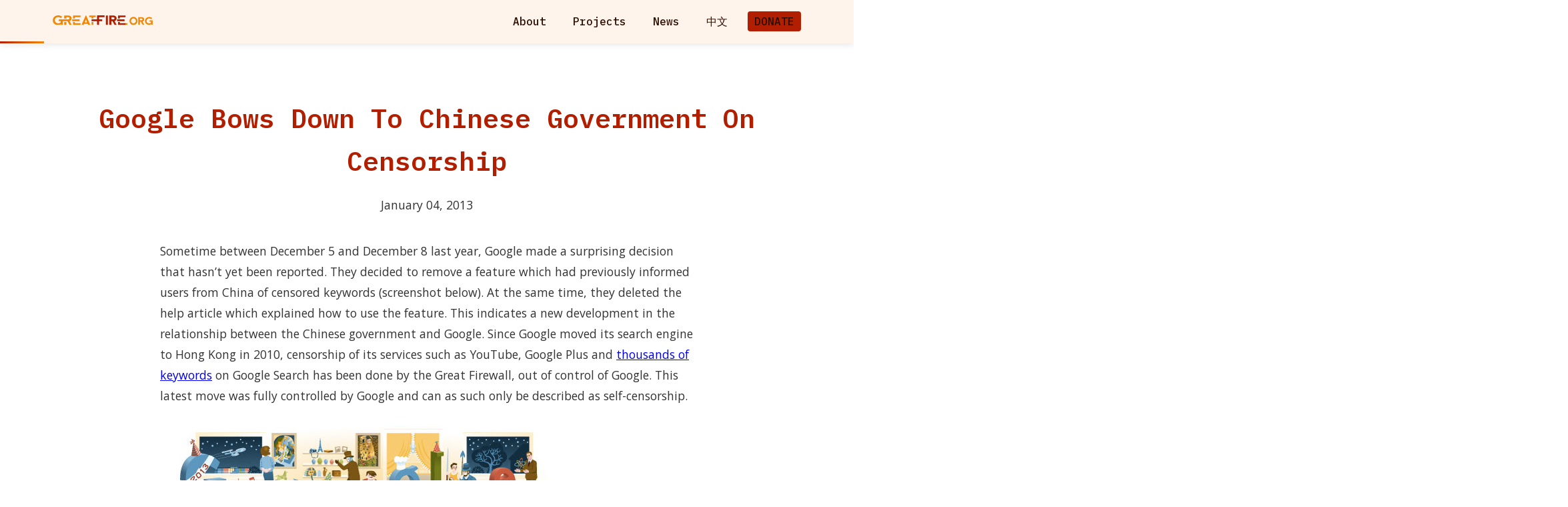

--- FILE ---
content_type: text/html; charset=utf-8
request_url: https://en.greatfire.org/blog/2013/jan/google-bows-down-chinese-government-censorship?utm_source=feedburner&utm_medium=twitter&utm_campaign=Feed%3A+hnycombinator+%28HN+-+hnycombinator%29
body_size: 8466
content:
<!DOCTYPE html>
<html lang="en">
<head>
    <meta charset="UTF-8">
    <meta name="viewport" content="width=device-width, initial-scale=1.0">
    <title>Google Bows Down To Chinese Government On Censorship - Great Fire Blog</title>
    
    <!-- Social media meta tags - can be completely overridden by pages using extra_head block -->
    
    <meta property="og:title" content="GreatFire.org - We use AI to Monitor Censorship and Expand Free Speech">
    <meta property="og:description" content="Fighting censorship with technology since 2011. We use AI to monitor censorship and expand free speech worldwide.">
    <meta property="og:type" content="website">
    <meta property="og:url" content="https://en.greatfire.org/blog/2013/jan/google-bows-down-chinese-government-censorship?utm_source=feedburner&amp;utm_medium=twitter&amp;utm_campaign=Feed%3A+hnycombinator+%28HN+-+hnycombinator%29">
    <meta property="og:site_name" content="GreatFire.org">
    <meta property="og:image" content="https://en.greatfire.org/img/greatfire_logo.svg">
    <meta property="og:image:alt" content="GreatFire.org Logo">
    
    <meta name="twitter:card" content="summary">
    <meta name="twitter:site" content="@greatfirechina">
    <meta name="twitter:title" content="GreatFire.org - We use AI to Monitor Censorship and Expand Free Speech">
    <meta name="twitter:description" content="Fighting censorship with technology since 2011. We use AI to monitor censorship and expand free speech worldwide.">
    <meta name="twitter:image" content="https://en.greatfire.org/img/greatfire_logo.svg">
    
    <meta name="description" content="Fighting censorship with technology since 2011. We use AI to monitor censorship and expand free speech worldwide.">
    <link rel="canonical" href="https://en.greatfire.org/blog/2013/jan/google-bows-down-chinese-government-censorship?utm_source=feedburner&amp;utm_medium=twitter&amp;utm_campaign=Feed%3A+hnycombinator+%28HN+-+hnycombinator%29">
    
    
    <link href="https://fonts.googleapis.com/css2?family=IBM+Plex+Mono:ital,wght@0,100;0,200;0,300;0,400;0,500;0,600;0,700;1,100;1,200;1,300;1,400;1,500;1,600;1,700&display=swap" rel="stylesheet">
    <link href="https://fonts.googleapis.com/css2?family=Open+Sans:wght@300;400;600;700&display=swap" rel="stylesheet">
    <style>
        :root {
            --primary-color: #b21e00;
            --secondary-color: #f28703;
            --accent-color: #8a1700;
            --light-color: #fff4eb;
            --dark-color: #2c0d00;
            --text-color: #333;
            --background-color: #fff;
        }
        
        * {
            margin: 0;
            padding: 0;
            box-sizing: border-box;
        }
        
        body {
            font-family: 'Open Sans', sans-serif;
            color: var(--text-color);
            background-color: var(--background-color);
            line-height: 1.6;
        }
        
        h1, h2, h3, h4, h5, h6, .menu, .donate-btn {
            font-family: 'IBM Plex Mono', monospace;
            font-weight: 600;
        }
        
        .container {
            width: 90%;
            max-width: 1200px;
            margin: 0 auto;
            padding: 0 15px;
        }
        
        /* Header */
        header {
            background-color: var(--light-color);
            padding: 20px 0;
            box-shadow: 0 2px 10px rgba(0, 0, 0, 0.1);
            position: sticky;
            top: 0;
            z-index: 1000;
        }
        
        .header-container {
            display: flex;
            justify-content: space-between;
            align-items: center;
        }
        
        .logo {
            display: flex;
            align-items: center;
        }
        
        .logo img {
            width: 150px;
            height: auto;
        }
        
        .menu {
            display: flex;
            list-style: none;
        }
        
        .menu li {
            margin-left: 20px;
        }
        
        .menu a {
            text-decoration: none;
            color: var(--dark-color);
            font-weight: 500;
            transition: color 0.3s;
            padding: 5px 10px;
            border-radius: 4px;
        }
        
        .menu a:hover {
            color: var(--primary-color);
            background-color: rgba(178, 30, 0, 0.1);
        }
        
        .donate-btn {
            background-color: var(--primary-color);
            color: white;
            padding: 8px 20px;
            border-radius: 4px;
            font-weight: 600;
            text-decoration: none;
            transition: background-color 0.3s;
        }
        
        .donate-btn:hover {
            background-color: var(--accent-color);
        }
        
        /* Footer */
        footer {
            background-color: var(--dark-color);
            color: white;
            padding: 60px 0 30px;
        }
        
        .footer-container {
            display: flex;
            justify-content: center;
            flex-wrap: wrap;
            gap: 60px;
        }
        
        .footer-col {
            flex: 1;
            min-width: 200px;
            max-width: 300px;
        }
        
        .footer-col h3 {
            color: var(--secondary-color);
            margin-bottom: 20px;
            font-size: 1.2rem;
        }
        
        .footer-col ul {
            list-style: none;
        }
        
        .footer-col ul li {
            margin-bottom: 10px;
        }
        
        .footer-col ul li a {
            color: white;
            text-decoration: none;
            transition: color 0.3s;
        }
        
        .footer-col ul li a:hover {
            color: var(--secondary-color);
        }
        
        .copyright {
            text-align: center;
            margin-top: 50px;
            padding-top: 20px;
            border-top: 1px solid rgba(255, 255, 255, 0.1);
            font-size: 0.9rem;
            color: rgba(255, 255, 255, 0.7);
        }
        
        /* Responsive */
        @media (max-width: 768px) {
            .header-container {
                flex-direction: column;
            }
            
            .logo {
                margin-bottom: 20px;
            }
            
            .menu {
                flex-wrap: wrap;
                justify-content: center;
            }
            
            .menu li {
                margin: 5px 10px;
            }
            
            .footer-container {
                flex-direction: column;
                align-items: center;
                text-align: center;
            }
        }
    </style>
    
<style>
    .post {
        padding: 80px 0;
        background-color: white;
    }
    
    .post-header {
        text-align: center;
        margin-bottom: 40px;
        /* Override base header styles */
        position: static;
        background-color: transparent;
        box-shadow: none;
        padding: 0;
        z-index: auto;
    }
    
    .post-title {
        font-size: 2.5rem;
        color: var(--primary-color);
        margin-bottom: 20px;
    }
    
    .post-meta {
        color: var(--text-color);
        font-size: 1.1rem;
    }
    
    .post-content {
        max-width: 800px;
        margin: 0 auto;
        font-size: 1.1rem;
        line-height: 1.8;
    }
    
    /* Indent paragraphs that contain only italic text */
    .post-content p:has(> em:only-child) {
        padding-left: 2em;
    }
    
    .post-content img {
        max-width: 100%;
        height: auto;
        margin: 20px 0;
    }
    
    .post-tags {
        margin-top: 40px;
        text-align: center;
    }
    
    .tag {
        display: inline-block;
        background-color: var(--light-color);
        color: var(--primary-color);
        padding: 5px 15px;
        border-radius: 20px;
        margin: 5px;
        font-size: 0.9rem;
    }
    
    /* === Sticky Header with Progress Bar === */
    
    /* Slim header when scrolled */
    header.scrolled {
        padding: 6px 0;
        transition: padding 0.3s ease;
    }
    
    /* Shrink logo when scrolled */
    header.scrolled .logo img {
        width: 100px;
        transition: width 0.3s ease;
    }
    
    /* Sticky post title (hidden by default) */
    .sticky-post-title {
        display: none;
        font-family: 'IBM Plex Mono', monospace;
        font-size: 0.85rem;
        font-weight: 500;
        color: var(--dark-color);
        margin-left: 16px;
        white-space: nowrap;
        overflow: hidden;
        text-overflow: ellipsis;
        max-width: 350px;
        opacity: 0;
        transform: translateY(-5px);
        transition: opacity 0.3s ease, transform 0.3s ease;
    }
    
    header.scrolled .sticky-post-title {
        display: block;
        opacity: 1;
        transform: translateY(0);
    }
    
    /* Reading progress bar */
    .reading-progress {
        position: absolute;
        bottom: 0;
        left: 0;
        height: 3px;
        background: linear-gradient(90deg, var(--primary-color), var(--secondary-color));
        width: 0%;
        transition: width 0.05s linear;
    }
    
    @media (max-width: 768px) {
        .post-title {
            font-size: 2rem;
        }
        
        .post-content {
            font-size: 1rem;
        }
        
        header.scrolled .logo img {
            width: 80px;
        }
        
        .sticky-post-title {
            max-width: 180px;
            font-size: 0.75rem;
        }
    }
</style>

    <!-- Google tag (gtag.js) -->
    <script async src="https://www.googletagmanager.com/gtag/js?id=G-YGEMT8N8YW"></script>
    <script>
      window.dataLayer = window.dataLayer || [];
      function gtag(){dataLayer.push(arguments);}
      gtag('js', new Date());

      gtag('config', 'G-YGEMT8N8YW');
    </script>
    
</head>
<body>
    <header>
        <div class="container header-container">
            <div class="logo">
                <a href="/">
                    <img src="/img/greatfire_logo.svg" alt="GreatFire.org Logo">
                </a>
            </div>
            <ul class="menu">
                <li><a href="/#about">About</a></li>
                <li><a href="/#projects">Projects</a></li>
                <li><a href="/#news">News</a></li>
                <li><a href="//zh.greatfire.org/">中文</a></li>
                <li><a href="https://www.patreon.com/greatfire" target="_blank" class="donate-btn">DONATE</a></li>
            </ul>
        </div>
    </header>

    
<article class="post">
    <div class="container">
        <header class="post-header">
            <h1 class="post-title">Google Bows Down To Chinese Government On Censorship</h1>
            <div class="post-meta">
                <time datetime="2013-01-04T06:41:51">
                    January 04, 2013
                </time>
            </div>
        </header>
        
        <div class="post-content">
            
                <p>Sometime between December 5 and December 8 last year, Google made a surprising decision that hasn&rsquo;t yet been reported. They decided to remove a feature which had previously informed users from China of censored keywords (screenshot below). At the same time, they deleted the help article which explained how to use the feature. This indicates a new development in the relationship between the Chinese government and Google. Since Google moved its search engine to Hong Kong in 2010, censorship of its services such as YouTube, Google Plus and <a href="/search/google-searches">thousands of keywords</a> on Google Search has been done by the Great Firewall, out of control of Google. This latest move was fully controlled by Google and can as such only be described as self-censorship.</p>

<p><img alt="" class="attr__typeof__foaf:Image img__fid__63 img__view_mode__media_original media-image" src="/sites/default/files/search.jpg" style="height:374px; width:598px" /></p>

<p>Google has been depicted as a model company that stands up to the Chinese government and upholds its famous motto &ldquo;Don&rsquo;t be evil&rdquo;. This impression reached a climax in May this year when Google introduced a <a href="/blog/2012/jun/greatfire-may-google-and-sina-adapt-great-firewall-strikes-back">new warning message</a> aimed at users in China. Typing one of the many <a href="/blog/2012/jun/all-blocked-keywords-according-google">keywords blocked by the Great Firewall</a>, this message would inform the user that continuing the search would probably break the user&#39;s connection. It was a bold step towards exposing the censorship that the authorities desperately try to hide. At the time, <a href="http://www.foreignpolicy.com/articles/2012/05/31/google_confronts_china_again">Foreign Policy asked</a> whether in this &ldquo;second clash between the Internet search giant and the Chinese government, will freedom of speech win?&rdquo;.</p>

<p>Within 24 hours of Google&rsquo;s new feature, The Great Firewall had struck back by blocking the javascript file containing the function and blocked keywords data (see Timeline Of Events below for more). Google in turn reacted by changing the URL of this file, which again was blocked. The cat and mouse game ended before the end of the month when Google geniously embedded the whole function in the HTML of its start page. This made it technically impossible to block the new function without blocking Google altogether.</p>

<p>&nbsp;</p>

<p>This was a remarkable victory against censorship. Unfortunately, it didn&rsquo;t last. According to our test data, Google switched off the embedded function for Chinese users sometime between December 5 and December 8. Why did they pull the switch?</p>

<p>&nbsp;</p>

<p>One theory is that embedding the China-specific function on Google&rsquo;s front page makes the system more difficult to maintain. The more complex a system is, the harder it is to improve. On the other hand, this function was clearly valuable. And with all the brilliant minds Google has at its disposal, they could surely find a technical solution. Though Google&rsquo;s market share in China is only <a href="http://thenextweb.com/asia/2012/11/06/google-search-maps-continue-downward-slide-in-china/">around 5%</a>, that still translates to more than 25 million Internet users.</p>

<p>&nbsp;</p>

<p>What really renders this theory void is that Google also deleted the help article about this function. While disabling a feature could potentially be a result of technical streamlining, deleting a help article and so pretending that the feature never existed makes no sense. The article used to be available at http://www.google.com/support/websearch/bin/answer.py?answer=2477913 but trying to view it now renders a &ldquo;Page not available&rdquo; message. Our test data shows that the article was still available on December 5 and that it had been removed by December 8. This is the same time that the function itself was disabled. Here&rsquo;s a screenshot of the original help article:</p>

<p><img alt="" class="attr__typeof__foaf:Image img__fid__64 img__view_mode__media_large media-image" src="/sites/default/files/styles/page_width/public/helpEN.png?itok=yzRNsrx6" style="height:594px; width:665px" /></p>

<p>What could be the reason for Google to switch off their smart anti-censorship function and at the same time delete the help article about the same function? The developers who painstakingly constructed it only half a year ago must have screamed in protest. Since the removal of the help article could only be done willingly by Google, the only explanation we see is that Google struck a deal with the Chinese government, giving in to considerable pressure to self-censor.</p>

<p>How did the Chinese government force such a candid company to do its bidding? Perhaps the <a href="/blog/2012/nov/googlecom-blocked-china">complete blocking of Google Search</a> on Nov 9 was part of it. The <a href="/blog/2012/nov/google-unblocked-again-was-it-mistake-or-test">block was lifted</a> after less than 24 hours making the move look very peculiar. At the time we speculated that perhaps it was a test of a &ldquo;block-all-of-Google&rdquo; button, but this new theory of it being part of pressuring Google looks at least as likely. It may have been an instance of the government showing off its power to Google and using it as a leverage in their negotiations.&nbsp;</p>

<p>Also in November, the <a href="/https/mail.google.com/mail">throttling and partial blocking</a> of Google&rsquo;s Mail service was stepped up considerably. In the end, Google may have decided that providing a restricted version of Google Search and a slow but usable Gmail to Chinese users is much better than being completely cut off.</p>

<p>This is a grave setback in the fight against censorship and Google has been caught on the wrong side. It suggests that Google&rsquo;s reputation as a fighter of censorship may not be fully earned. However, it&rsquo;s not obvious that any other company is much better (see these stories critical of <a href="/blog/2012/dec/china-listening-skype-microsoft-assumes-you-approve">Microsoft</a>, <a href="https://www.pcworld.com/article/185604/article.html">Apple</a> and <a href="https://www.nytimes.com/2012/09/01/world/asia/wang-xiaoning-chinese-dissident-in-yahoo-case-freed.html?_r=0">Yahoo</a>). Gmail may still be the best email service for Chinese dissidents because it supports https, two-step authentication, and warns against suspicious activity and state-sponsored attacks. We appreciate that Google tries to stand up to the government, even though it seems to have been forced to bow down.</p>

<p>Looking forward, a weakened Google suggests that it won&rsquo;t continue to push the boundaries of censorship in China. For example, it is unlikely to start redirecting all Chinese users to its HTTPS version of Google Search, even though that would enable searching of all blocked keywords in one strike.</p>

<p>We hope that Google will offer us and its millions of Chinese users an explanation of what really happened. However, given what Google says on the <a href="https://www.google.com/transparencyreport/removals/government/CN/">China section</a> of its Transparency Report website, this may be unlikely:</p>

<p><em>Chinese officials consider censorship demands to be state secrets, so we cannot disclose any information about content removal requests.</em></p>

<p><img alt="" class="attr__typeof__foaf:Image img__fid__12 img__view_mode__media_original media-image" src="/sites/default/files/connection-reset.png" style="font-size:12px; height:197px; width:400px" /></p>

<p>Update: According to <a href="http://www.guardian.co.uk/technology/2013/jan/04/google-defeat-china-censorship-battle">the Guardian</a>, &quot;A Google spokesman confirmed it removed the notification features in December, but declined to comment further due to the sensitivity of the situation in China.&quot; and &ldquo;A source in China said Google decided it was &quot;counterproductive&quot; to continue the technical dispute, despite several attempts to get around it.&rdquo;</p>

<h2>Timeline Of Events</h2>

<table border="1">
	<thead>
		<tr>
			<th scope="col" style="width:100px">Date</th>
			<th scope="col">Event</th>
			<th scope="col">References</th>
		</tr>
	</thead>
	<tbody>
		<tr>
			<td>May 31</td>
			<td>Google introduces new feature informing Mainland China users of blocked keywords. Google publishes blog posts, help article and Youtube videos about it.</td>
			<td><a href="https://en.greatfire.org/blog/2012/jun/greatfire-may-google-and-sina-adapt-great-firewall-strikes-back">https://en.greatfire.org/blog/2012/jun/greatfire-may-google-and-sina-adapt-great-firewall-strikes-back</a><br />
				<br />
				<a href="http://insidesearch.blogspot.com/2012/05/better-search-in-mainland-china.html">http://insidesearch.blogspot.com/2012/05/better-search-in-mainland-china.html</a></td>
		</tr>
		<tr>
			<td>May 31</td>
			<td>GFW disables new feature by blocking javascript file containing the function and data of blocked keywords.</td>
			<td><a href="https://en.greatfire.org/https/bit.ly/KhDUnK">https://en.greatfire.org/https/bit.ly/KhDUnK</a></td>
		</tr>
		<tr>
			<td>June 2</td>
			<td>Google changes the URL of the javascript file, enabling the function again</td>
			<td><a href="https://twitter.com/GreatFireChina/status/208855394280423424">https://twitter.com/GreatFireChina/status/208855394280423424</a>*</td>
		</tr>
		<tr>
			<td>June 2 - June 18</td>
			<td>GFW blocks the new URL again.</td>
			<td><a href="http://ow.ly/bjBwE">http://ow.ly/bjBwE</a>*</td>
		</tr>
		<tr>
			<td>Before end of June</td>
			<td>Google embeds the new anti-censorship function on its front page, making it near-impossible to block.</td>
			<td><a href="https://en.greatfire.org/blog/2012/jul/greatfire-june-bloomberg-blocked-well-hundreds-additional-keywords-weibo">https://en.greatfire.org/blog/2012/jul/greatfire-june-bloomberg-blocked-well-hundreds-additional-keywords-weibo</a></td>
		</tr>
		<tr>
			<td>Nov 6</td>
			<td>Partial blocking of Gmail is stepped up.</td>
			<td><a href="https://en.greatfire.org/https/mail.google.com/mail">https://en.greatfire.org/https/mail.google.com/mail</a></td>
		</tr>
		<tr>
			<td>Nov 9</td>
			<td>All of google.com and google.com.hk are blocked in China.</td>
			<td><a href="https://en.greatfire.org/blog/2012/nov/googlecom-blocked-china">https://en.greatfire.org/blog/2012/nov/googlecom-blocked-china</a></td>
		</tr>
		<tr>
			<td>Nov 10</td>
			<td>Google is unblocked again.</td>
			<td><a href="https://en.greatfire.org/blog/2012/nov/google-unblocked-again-was-it-mistake-or-test">https://en.greatfire.org/blog/2012/nov/google-unblocked-again-was-it-mistake-or-test</a></td>
		</tr>
		<tr>
			<td>Dec 5 - Dec 8</td>
			<td>Google stops embedding the anti-censorship function on its front page.</td>
			<td>From&nbsp;<a href="https://docs.google.com/a/greatfire.org/spreadsheet/ccc?key=0AmHFH8dyf7otdC0yQl9YcVlPNElKMlRnYXhzelpPV3c#gid=0">our database</a>. Last record including<br />
				embedded function was on Dec 5. First record without it was on Dec 8.</td>
		</tr>
		<tr>
			<td>Dec 5 - Dec 8</td>
			<td>Google deletes the&nbsp;<a href="https://www.google.com.hk/support/websearch/bin/answer.py?answer=2477913">help article.</a></td>
			<td>Dec 5 (<a href="https://zh.greatfire.org/support.google.com/websearch/bin/answer.py%3Fhl%3Dzh-Hans%26hlrm%3Den%26answer%3D2477913">article available</a>).<br />
				Dec 8 (<a href="https://zh.greatfire.org/support.google.com/websearch/bin/answer.py%3Fhl%3Dzh-Hans%26source%3Dg%26answer%3D2477913">article deleted</a>).&nbsp;</td>
		</tr>
	</tbody>
</table>

<p>*Because the exact URL is too long, our test system only tests the truncated version of the exact URL. This explains the 404 when accessing from U.S, but the block in China is still effective for this truncated version of URL.</p>

<h2>Links</h2>

<ol>
	<li>The external Javascript file containing an encoded list of blocked keywords (which was later embedded on the front page for Chinese users): http://www.google.com/xjs/_/js/s/s,st,anim,bbd,c,sb_cn,hv,wta,cr,cdos,sk,pj,tbpr,tbui,smf,spn,spp,rsn,ob,mb,lc,du,ada,hss,bihu,kp,lu,m,rtis,shb,tng,ablk,hsm,j,p,cp,pcc,csitl/rt=j/ver=WOt9jzUXUPg.en_US./d=1/rs=AItRSTPUO8p2SlQ687OXCiLKYWsmG122mA.</li>
	<li>Google official blog posts about the anti-censorship feature:
		<ol>
			<li>http://insidesearch.blogspot.com/2012/05/better-search-in-mainland-china.html (English)</li>
			<li>http://services.google.com/fh/files/blogs/google_chinasearchchinese.pdf (Chinese)</li>
		</ol>
	</li>
	<li>YouTube videos about observations in mainland China, by Google:
		<ol>
			<li>https://www.youtube.com/watch?v=u2GHyVPoVms (English)</li>
			<li>https://www.youtube.com/watch?v=vFAHKav2JZM (Chinese)</li>
		</ol>
	</li>
</ol>

            
        </div>
        
        
    </div>
</article>


    <footer>
        <div class="container">
            <div class="footer-container">
                <div class="footer-col">
                    <h3>Projects</h3>
                    <ul>
                        
                        <li><a href="https://greatfirevpn.com" target="_blank">GreatFireVPN</a></li>
                        
                        <li><a href="https://freebrowser.org" target="_blank">FreeBrowser</a></li>
                        
                        <li><a href="https://wikiunblocked.org" target="_blank">WikiUnblocked</a></li>
                        
                        <li><a href="https://cc.greatfire.org" target="_blank">Circumvention Central</a></li>
                        
                        <li><a href="https://github.com/greatfire/envoy" target="_blank">Envoy</a></li>
                        
                        <li><a href="mailto: charlie@greatfire.org" target="_blank">Instant Audience</a></li>
                        
                        <li><a href="https://blocky.greatfire.org" target="_blank">Blocky</a></li>
                        
                        <li><a href="https://applecensorship.com" target="_blank">AppleCensorship</a></li>
                        
                        <li><a href="https://googlecensorship.org" target="_blank">GoogleCensorship</a></li>
                        
                        <li><a href="https://freeweibo.com" target="_blank">FreeWeibo</a></li>
                        
                        <li><a href="https://freewechat.com" target="_blank">FreeWeChat</a></li>
                        
                        <li><a href="https://freezhihu.org" target="_blank">FreeZhihu</a></li>
                        
                    </ul>
                </div>
                <div class="footer-col">
                    <h3>Other</h3>
                    <ul>
                        <li><a href="/audits" target="_blank">Audits</a></li>
                        <li><a href="https://github.com/greatfire/" target="_blank">GitHub</a></li>
                        <li><a href="https://www.patreon.com/greatfire" target="_blank">Patreon</a></li>
                        <li><a href="/team">Team</a></li>
                        <li><a href="/privacy.html">Privacy</a></li>
                    </ul>
                </div>
                <div class="footer-col">
                    <h3>Contact</h3>
                    <ul>
                        <li><a href="https://x.com/greatfirechina" target="_blank">X</a></li>
                        <li><a href="mailto:charlie@greatfire.org">charlie@greatfire.org</a><br>
                            <a href="https://keys.openpgp.org/search?q=0x7E58C0C664B9A9EF" target="_blank">PGP: 7E58C0C664B9A9EF</a></li>
                        <li><a href="mailto:martin@greatfire.org">martin@greatfire.org</a><br>
                            <a href="https://keys.openpgp.org/search?q=530DEFE1C86F3C0326AB6152CCB752CE847109DA" target="_blank">PGP: CCB752CE847109DA</a></li>
                    </ul>
                </div>
            </div>
            <div class="copyright">
                <p>&amp;copy; 2025 GreatFire.org. All rights reserved.</p>
            </div>
        </div>
    </footer>

    
<script>
document.addEventListener('DOMContentLoaded', function() {
    const header = document.querySelector('header');
    const logo = document.querySelector('.logo');
    const mainTitle = document.querySelector('.post-title');
    const article = document.querySelector('article.post');
    
    if (!header || !logo || !mainTitle) return;
    
    // Create sticky title element
    const stickyTitle = document.createElement('span');
    stickyTitle.className = 'sticky-post-title';
    stickyTitle.textContent = mainTitle.textContent;
    logo.appendChild(stickyTitle);
    
    // Create progress bar
    const progressBar = document.createElement('div');
    progressBar.className = 'reading-progress';
    header.style.position = 'sticky'; // Ensure header is positioned for absolute child
    header.appendChild(progressBar);
    
    function updateHeader() {
        const titleRect = mainTitle.getBoundingClientRect();
        const headerHeight = header.offsetHeight;
        
        // Toggle scrolled class when title goes above header
        if (titleRect.bottom < headerHeight) {
            header.classList.add('scrolled');
        } else {
            header.classList.remove('scrolled');
        }
        
        // Calculate reading progress
        if (article) {
            const articleRect = article.getBoundingClientRect();
            const articleTop = articleRect.top + window.scrollY;
            const articleHeight = articleRect.height;
            const scrolled = window.scrollY - articleTop + window.innerHeight * 0.5;
            const progress = Math.min(100, Math.max(0, (scrolled / articleHeight) * 100));
            progressBar.style.width = progress + '%';
        }
    }
    
    window.addEventListener('scroll', updateHeader, { passive: true });
    updateHeader(); // Initial check
});
</script>

</body>
</html> 

--- FILE ---
content_type: image/svg+xml; charset=utf-8
request_url: https://en.greatfire.org/img/greatfire_logo.svg
body_size: 4902
content:
<svg width="117" height="12" viewBox="0 0 117 12" fill="none" xmlns="http://www.w3.org/2000/svg">
<g clip-path="url(#clip0_1448_266)">
<path fill-rule="evenodd" clip-rule="evenodd" d="M114.406 4.18727C113.012 3.44738 111.012 3.75666 110.214 5.26974C109.441 6.73762 109.849 8.8312 111.349 9.58774C111.964 9.90416 112.666 10.0136 113.348 9.90178C114.031 9.78758 114.661 9.45689 115.137 8.95967V7.76062H113.413V6.18806C113.44 6.17379 113.464 6.15475 113.485 6.13096L116.966 6.15C116.98 6.17379 116.994 6.19758 117.002 6.22375L116.949 11.3792V11.4696C116.949 11.4981 116.939 11.5267 116.918 11.5457C116.898 11.5671 116.869 11.579 116.841 11.579H115.365C115.336 11.579 115.31 11.5671 115.29 11.5457C115.271 11.5243 115.259 11.4981 115.262 11.4696V10.6631C114.629 11.6314 112.526 11.9763 111.099 11.4862C109.28 10.8629 108.023 9.16427 107.936 7.16348C107.864 5.48148 108.691 3.78759 110.056 2.88116C110.729 2.43628 111.5 2.15793 112.303 2.06752C113.111 1.97474 113.928 2.07942 114.682 2.36966C115.064 2.53144 115.43 2.73366 115.769 2.97157C115.918 3.06673 116.059 3.16903 116.196 3.28084C116.257 3.3308 116.398 3.43073 116.401 3.52351C116.403 3.53303 116.401 3.54254 116.398 3.54968C116.396 3.55682 116.391 3.56633 116.384 3.57347L115.572 4.34667L115.29 4.61312C115.264 4.63691 115.233 4.65356 115.197 4.65594C115.161 4.65832 115.125 4.65119 115.096 4.63215L114.646 4.34191C114.567 4.28957 114.485 4.24437 114.399 4.1944" fill="#F28703"/>
<path fill-rule="evenodd" clip-rule="evenodd" d="M105.046 5.11985C104.801 6.24039 103.475 6.06196 102.129 6.04054C102.1 6.04054 102.071 6.02865 102.052 6.00724C102.03 5.98583 102.021 5.95966 102.018 5.92873V4.0112C102.018 3.98265 102.03 3.95411 102.049 3.93269C102.069 3.91128 102.097 3.89939 102.129 3.89939C103.153 3.88273 104.383 3.77568 104.818 4.34903C104.943 4.51319 105.121 4.77964 105.046 5.11985ZM107.051 11.403L106.996 11.2935L105.123 7.77964C105.888 7.47988 106.505 6.81136 106.825 6.07623C107.334 4.90573 106.935 3.33317 105.789 2.69082C104.893 2.18408 103.907 2.18408 102.907 2.18408H100.158C100.143 2.18408 100.129 2.18646 100.115 2.1936C100.1 2.19836 100.088 2.20787 100.079 2.21739C100.069 2.22691 100.059 2.2388 100.055 2.25307C100.05 2.26735 100.045 2.28162 100.045 2.2959V11.4553C100.045 11.4696 100.047 11.4838 100.052 11.4981C100.057 11.5124 100.067 11.5243 100.076 11.5338C100.086 11.5433 100.098 11.5528 100.112 11.5576C100.127 11.5624 100.141 11.5671 100.155 11.5671H101.905C101.934 11.5671 101.963 11.5552 101.984 11.5338C102.006 11.5124 102.018 11.4838 102.018 11.4553V7.77964H103.153L104.95 11.3363L105.037 11.5029C105.046 11.5195 105.061 11.5362 105.078 11.5457C105.094 11.5552 105.114 11.5624 105.135 11.5624H106.95C106.969 11.5624 106.988 11.5576 107.005 11.5481C107.022 11.5386 107.036 11.5267 107.046 11.51C107.056 11.4934 107.063 11.4767 107.063 11.4577C107.063 11.4386 107.058 11.4196 107.051 11.403Z" fill="#F28703"/>
<path fill-rule="evenodd" clip-rule="evenodd" d="M94.4784 9.90904C92.9066 9.90904 91.6328 8.54821 91.6328 6.86621C91.6328 5.18422 92.9042 3.82339 94.4784 3.82339C96.0526 3.82339 97.3288 5.1866 97.3288 6.86621C97.3288 8.54583 96.0526 9.9138 94.4784 9.9138V9.90904ZM94.4784 1.87256C91.8996 1.87256 89.8086 4.10888 89.8086 6.86621C89.8086 9.62355 91.8996 11.8599 94.4784 11.8599C97.0573 11.8599 99.1482 9.62355 99.1482 6.86621C99.1482 4.10888 97.0573 1.87256 94.4784 1.87256Z" fill="#F28703"/>
<path fill-rule="evenodd" clip-rule="evenodd" d="M37.5989 8.54559L38.8703 5.08643L40.1417 8.54559H37.5989ZM43.9703 11.6693L39.1876 0.306889C39.1611 0.242654 39.1155 0.190315 39.0578 0.15225C39.0001 0.114185 38.9328 0.0927734 38.8631 0.0927734C38.7934 0.0927734 38.7261 0.114185 38.6684 0.15225C38.6107 0.190315 38.5651 0.245034 38.5386 0.306889L33.7607 11.6669C33.7511 11.6883 33.7463 11.7121 33.7487 11.7335C33.7511 11.7573 33.7583 11.7787 33.7703 11.7978C33.7823 11.8168 33.8015 11.8335 33.8208 11.843C33.84 11.8525 33.864 11.8596 33.8881 11.8596H36.1424C36.1713 11.8596 36.1977 11.8525 36.2194 11.8358C36.2434 11.8216 36.2602 11.7978 36.2698 11.774L36.7745 10.5155H40.9493L41.454 11.774C41.4636 11.8001 41.4828 11.8216 41.5044 11.8358C41.5285 11.8501 41.5549 11.8596 41.5813 11.8596H43.8357C43.8598 11.8596 43.8814 11.8549 43.903 11.843C43.9247 11.8311 43.9415 11.8168 43.9535 11.7978C43.9655 11.7787 43.9727 11.7573 43.9751 11.7335C43.9775 11.7097 43.9799 11.6907 43.9703 11.6693Z" fill="#F28703"/>
<path fill-rule="evenodd" clip-rule="evenodd" d="M72.3136 3.8329C72.0108 5.22228 70.3669 5.00102 68.6989 4.97247C68.6628 4.97247 68.6268 4.9582 68.6028 4.93203C68.5763 4.90586 68.5619 4.87255 68.5619 4.83449V2.46018C68.5619 2.44115 68.5643 2.4245 68.5715 2.40784C68.5787 2.39119 68.5883 2.37691 68.6004 2.36264C68.6124 2.34837 68.6292 2.33885 68.646 2.33171C68.6628 2.32458 68.6797 2.3222 68.6989 2.31982C69.9703 2.30078 71.4964 2.16756 72.0324 2.8789C72.1814 3.08112 72.4025 3.40943 72.3136 3.8329ZM74.7939 11.622L74.7266 11.4864L72.4049 7.13504C73.3543 6.76153 74.1186 5.93362 74.5151 5.02243C75.1472 3.57121 74.6497 1.62275 73.2317 0.821007C72.1213 0.192934 70.898 0.195313 69.6603 0.195313H66.2546C66.2186 0.195313 66.1825 0.209587 66.1561 0.235757C66.1297 0.261926 66.1152 0.295233 66.1152 0.333298V11.6814C66.1152 11.7171 66.1297 11.7528 66.1561 11.779C66.1825 11.8051 66.2162 11.8194 66.2546 11.8194H68.4177C68.4537 11.8194 68.4898 11.8051 68.5162 11.779C68.5427 11.7528 68.5571 11.7195 68.5571 11.6814V7.13029H69.9703L72.1934 11.5387L72.3016 11.7433C72.3136 11.7647 72.3304 11.7837 72.3521 11.798C72.3737 11.8123 72.3977 11.817 72.4242 11.817H74.6713C74.6954 11.817 74.717 11.8123 74.7386 11.8004C74.7603 11.7885 74.7771 11.7718 74.7891 11.7528C74.8011 11.7338 74.8083 11.71 74.8107 11.6862C74.8131 11.6624 74.8035 11.6434 74.7939 11.622Z" fill="#B21E00"/>
<path d="M84.918 9.67822H87.2156C87.2349 9.67822 87.2541 9.68298 87.2709 9.69012C87.2877 9.69725 87.3045 9.70915 87.319 9.72105C87.3334 9.73294 87.343 9.74959 87.3502 9.76863C87.3574 9.78528 87.3622 9.80431 87.3622 9.82335V11.7099C87.3622 11.729 87.3574 11.748 87.3502 11.7647C87.343 11.7813 87.331 11.798 87.319 11.8122C87.307 11.8265 87.2901 11.836 87.2709 11.8432C87.2541 11.8503 87.2349 11.8551 87.2156 11.8551H84.918V9.67822Z" fill="#F28703"/>
<path fill-rule="evenodd" clip-rule="evenodd" d="M64.3449 0.145508H62.4246C62.3885 0.145508 62.3525 0.159782 62.326 0.185952C62.2996 0.212122 62.2852 0.245429 62.2852 0.283494V11.6959C62.2852 11.7316 62.2996 11.7672 62.326 11.7934C62.3525 11.8196 62.3861 11.8339 62.4246 11.8339H64.3449C64.3809 11.8339 64.417 11.8196 64.4434 11.7934C64.4699 11.7672 64.4843 11.7339 64.4843 11.6959V0.281114C64.4843 0.245429 64.4674 0.209743 64.4434 0.185952C64.417 0.159782 64.3809 0.145508 64.3449 0.145508Z" fill="#B21E00"/>
<path fill-rule="evenodd" clip-rule="evenodd" d="M13.4549 11.5289V11.6812C13.4549 11.7169 13.4693 11.7502 13.4934 11.7764C13.5174 11.8025 13.5535 11.8168 13.5895 11.8192H15.7526C15.7886 11.8192 15.8247 11.8049 15.8511 11.7787C15.8776 11.7526 15.892 11.7193 15.892 11.6812V8.19824H13.4453L13.4549 11.5289Z" fill="#F28703"/>
<path fill-rule="evenodd" clip-rule="evenodd" d="M22.129 11.6219L22.0617 11.4863L19.7401 7.13498C20.6894 6.76146 21.4537 5.93355 21.8503 5.02237C22.4823 3.57114 21.9848 1.62268 20.5668 0.820939C19.4565 0.192866 18.2331 0.195245 16.9954 0.195245H13.5898C13.5537 0.195245 13.5177 0.20952 13.4912 0.235689C13.4648 0.261859 13.4504 0.295166 13.4504 0.333231V3.85425H15.8922V2.46487C15.8922 2.44584 15.8946 2.42919 15.9018 2.41253C15.909 2.39588 15.9187 2.38161 15.9307 2.36733C15.9427 2.35544 15.9595 2.34354 15.9763 2.3364C15.9932 2.32927 16.01 2.32689 16.0292 2.32451C17.3006 2.30548 18.8268 2.17225 19.3627 2.88359C19.5141 3.08343 19.7377 3.41174 19.6439 3.83521C19.4661 4.65361 18.8244 4.91293 17.9832 4.98192H7.30486C7.26881 4.98192 7.23276 4.9962 7.20632 5.02237C7.17989 5.04854 7.16547 5.08422 7.16547 5.11991V6.97082C7.16547 7.00651 7.17989 7.04219 7.20632 7.06836C7.23276 7.09453 7.26641 7.10881 7.30486 7.10881H9.41745V8.59334C8.77334 9.21428 7.95378 9.6211 7.06693 9.75908C6.18007 9.89707 5.27158 9.76146 4.46645 9.36654C2.50527 8.43157 1.97171 5.83601 2.98114 4.01364C4.02422 2.13894 6.63672 1.75353 8.4609 2.67185C8.57146 2.72895 8.67961 2.78843 8.78536 2.85504L9.37179 3.2119C9.41265 3.23569 9.45831 3.24758 9.50397 3.24283C9.54964 3.23807 9.5953 3.21904 9.62895 3.18811L9.99427 2.85742L11.0542 1.90341C11.0614 1.89628 11.0686 1.88438 11.0734 1.87486C11.0758 1.86297 11.0782 1.85107 11.0758 1.84156C11.0758 1.72736 10.8859 1.60365 10.809 1.5418C10.6288 1.40381 10.4413 1.27296 10.249 1.15401C9.8044 0.856625 9.32853 0.606823 8.82862 0.409361C7.83601 0.0548805 6.77611 -0.0712099 5.72823 0.0382271C4.68035 0.150043 3.67092 0.495007 2.77685 1.04933C0.995933 2.17463 -0.0904044 4.2801 0.00813506 6.36416C0.0610099 7.56797 0.486412 8.72895 1.22426 9.68771C1.9621 10.6465 2.98114 11.3578 4.14199 11.7266C6.00943 12.3332 8.75411 11.9074 9.58329 10.706V11.7075C9.58329 11.7432 9.59771 11.7789 9.62415 11.8027C9.65058 11.8289 9.68423 11.8431 9.72028 11.8431H11.6502C11.6863 11.8431 11.7223 11.8289 11.7488 11.8027C11.7752 11.7765 11.7896 11.7432 11.7896 11.7052V11.5933L11.8353 7.13022H17.3054L19.5286 11.5386L19.6367 11.7432C19.6487 11.7646 19.6656 11.7837 19.6872 11.7979C19.7088 11.8122 19.7329 11.817 19.7593 11.817H22.0065C22.0305 11.817 22.0521 11.8122 22.0738 11.8003C22.0954 11.7884 22.1122 11.7718 22.1242 11.7527C22.1363 11.7337 22.1435 11.7099 22.1459 11.6861C22.1435 11.6647 22.1387 11.6433 22.129 11.6219Z" fill="#F28703"/>
<path fill-rule="evenodd" clip-rule="evenodd" d="M25.9977 7.10885H31.1987C31.2347 7.10885 31.2708 7.09457 31.2972 7.0684C31.3237 7.04223 31.3381 7.00893 31.3381 6.97086V5.06523C31.3381 5.02955 31.3237 4.99386 31.2972 4.96769C31.2708 4.94152 31.2372 4.92725 31.1987 4.92725H22.8445C22.8084 4.92725 22.7724 4.94152 22.7459 4.96769C22.7195 4.99386 22.7051 5.02717 22.7051 5.06523V6.96848C22.7051 7.00417 22.7195 7.03986 22.7459 7.06603C22.7724 7.0922 22.806 7.10647 22.8445 7.10647L25.9977 7.10885Z" fill="#F28703"/>
<path fill-rule="evenodd" clip-rule="evenodd" d="M32.3573 9.68284H25.9979V8.20068H23.7988V11.7217C23.7988 11.7574 23.8132 11.7931 23.8397 11.8192C23.8661 11.8454 23.8998 11.8597 23.9382 11.8597H32.3549C32.391 11.8597 32.427 11.8454 32.4535 11.8192C32.4799 11.7931 32.4943 11.7598 32.4943 11.7217V9.81607C32.4943 9.78038 32.4775 9.74707 32.4535 9.72328C32.427 9.69711 32.3934 9.68284 32.3573 9.68284Z" fill="#F28703"/>
<path fill-rule="evenodd" clip-rule="evenodd" d="M32.3579 0.173828H23.946C23.91 0.173828 23.8739 0.188103 23.8475 0.214272C23.8211 0.240442 23.8066 0.273749 23.8066 0.311814V3.84948H25.9961V2.35067H32.3531C32.3892 2.35067 32.4252 2.3364 32.4517 2.31023C32.4781 2.28406 32.4925 2.24837 32.4925 2.21269V0.311814C32.4925 0.276128 32.4781 0.240442 32.4517 0.216651C32.4276 0.190482 32.394 0.176207 32.3579 0.173828Z" fill="#F28703"/>
<path fill-rule="evenodd" clip-rule="evenodd" d="M85.024 0.173828H76.6121C76.576 0.173828 76.54 0.188103 76.5135 0.214272C76.4871 0.240442 76.4727 0.273749 76.4727 0.311814V3.84948H78.6622V2.35067H85.0192C85.0552 2.35067 85.0913 2.3364 85.1177 2.31023C85.1441 2.28406 85.1586 2.24837 85.1586 2.21269V0.311814C85.1586 0.276128 85.1441 0.240442 85.1177 0.216651C85.0937 0.190482 85.06 0.176207 85.024 0.173828Z" fill="#B21E00"/>
<path fill-rule="evenodd" clip-rule="evenodd" d="M78.8584 7.10885H83.9657C84.0017 7.10885 84.0378 7.09457 84.0642 7.0684C84.0906 7.04223 84.1051 7.00893 84.1051 6.97086V5.06523C84.1051 5.02955 84.0906 4.99386 84.0642 4.96769C84.0378 4.94152 84.0041 4.92725 83.9657 4.92725H75.5105C75.4744 4.92725 75.4384 4.94152 75.4119 4.96769C75.3855 4.99386 75.3711 5.02717 75.3711 5.06523V6.96848C75.3711 7.00417 75.3855 7.03986 75.4119 7.06603C75.4384 7.0922 75.472 7.10647 75.5105 7.10647L78.8584 7.10885Z" fill="#B21E00"/>
<path fill-rule="evenodd" clip-rule="evenodd" d="M85.0234 9.68284H78.664V8.20068H76.4648V11.7217C76.4648 11.7574 76.4793 11.7931 76.5057 11.8192C76.5321 11.8454 76.5658 11.8597 76.6042 11.8597H85.021C85.057 11.8597 85.0931 11.8454 85.1195 11.8192C85.1459 11.7931 85.1603 11.7598 85.1603 11.7217V9.81607C85.1603 9.78038 85.1435 9.74707 85.1195 9.72328C85.0955 9.69949 85.0594 9.68284 85.0234 9.68284Z" fill="#B21E00"/>
<path fill-rule="evenodd" clip-rule="evenodd" d="M47.5359 3.84948V2.35067H50.1244C50.1436 2.35067 50.1604 2.34829 50.1772 2.34116C50.1941 2.33402 50.2085 2.3245 50.2229 2.31023C50.2349 2.29833 50.2469 2.28168 50.2541 2.26503C50.2614 2.24837 50.2638 2.22934 50.2638 2.21269V0.311814C50.2638 0.276128 50.2493 0.240442 50.2229 0.214272C50.1965 0.188103 50.1604 0.173828 50.1244 0.173828H42.7483C42.7123 0.173828 42.6762 0.188103 42.6522 0.214272C42.6258 0.240442 42.6113 0.273749 42.6113 0.311814V2.21269C42.6113 2.24837 42.6258 2.28406 42.6522 2.31023C42.6786 2.3364 42.7147 2.35067 42.7507 2.35067H45.3392V3.84948H47.5359Z" fill="#F28703"/>
<path fill-rule="evenodd" clip-rule="evenodd" d="M45.3359 8.20062V11.7216C45.3359 11.7407 45.3383 11.7573 45.3455 11.774C45.3528 11.7906 45.3624 11.8049 45.3768 11.8192C45.3912 11.8335 45.4056 11.843 45.4225 11.8477C45.4393 11.8525 45.4561 11.8572 45.4753 11.8572H47.3981C47.4341 11.8572 47.4702 11.843 47.4966 11.8168C47.523 11.7906 47.5375 11.7573 47.5375 11.7193V8.19824H45.3359V8.20062Z" fill="#F28703"/>
<path fill-rule="evenodd" clip-rule="evenodd" d="M60.4992 0.0595703H52.0872C52.0512 0.0595703 52.0151 0.0738447 51.9887 0.100014C51.9623 0.126184 51.9478 0.159491 51.9478 0.197556V4.89859H45.3457V7.07543H51.943V11.6908C51.943 11.7265 51.9575 11.7622 51.9839 11.7884C52.0103 11.8145 52.044 11.8288 52.0824 11.8288H54.0028C54.0388 11.8288 54.0749 11.8145 54.1013 11.7884C54.1277 11.7622 54.1422 11.7265 54.1422 11.6908V7.07543H57.7809C57.817 7.07543 57.853 7.06116 57.8794 7.03499C57.9059 7.00882 57.9203 6.97551 57.9203 6.93745V5.03419C57.9203 4.99851 57.9059 4.96282 57.8794 4.93665C57.853 4.91048 57.8194 4.89621 57.7809 4.89621H54.1397V2.23641H60.4967C60.5328 2.23641 60.5688 2.22214 60.5953 2.19597C60.6217 2.1698 60.6361 2.13411 60.6361 2.09843V0.197556C60.6361 0.16187 60.6217 0.126184 60.5953 0.102393C60.5688 0.0738447 60.5352 0.0595703 60.4992 0.0595703Z" fill="#B21E00"/>
</g>
<defs>
<clipPath id="clip0_1448_266">
<rect width="117" height="12" fill="white"/>
</clipPath>
</defs>
</svg>
